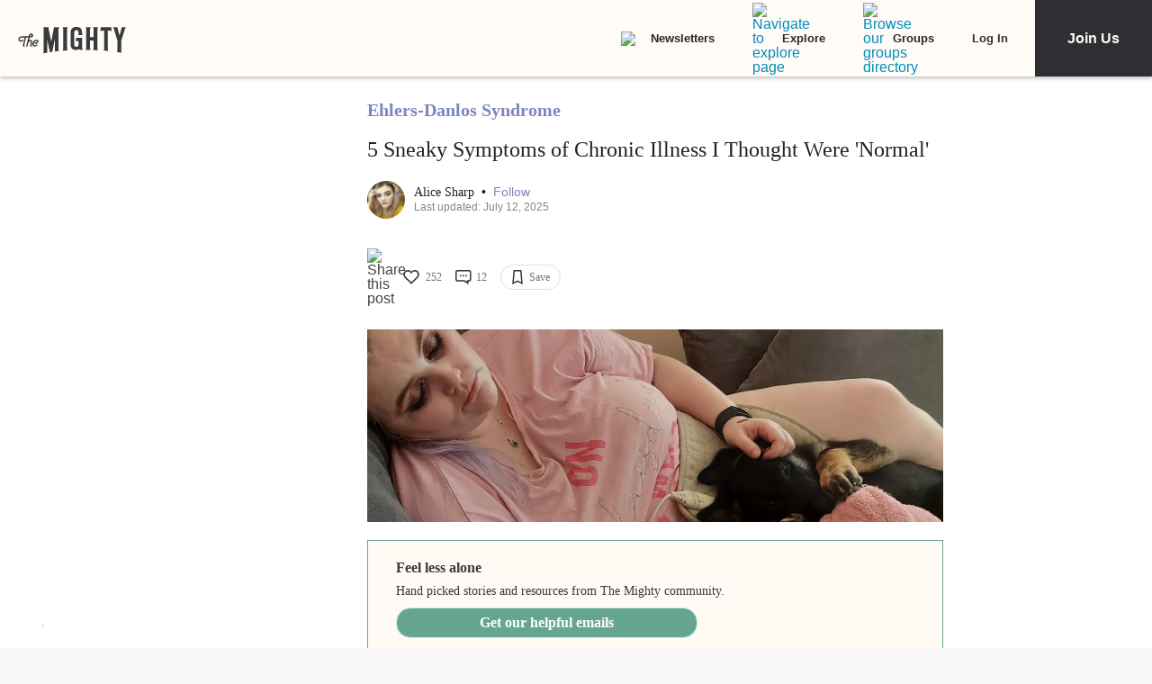

--- FILE ---
content_type: application/javascript; charset=utf-8
request_url: https://fundingchoicesmessages.google.com/f/AGSKWxXryp1BR5bC8Rum0tPKNtGVyXEpH_EryFv5CwDUiexDIN10uRy9qgHQTRITmpXmJC5l7W3MKidEFYYSASkh5hXcmU8N-JoQl_x7rA9xrY06aMDW3KZWmeGynPQTReGt4MKUBzCak_IoQBY0Vy08_8zea95U2Ibz1Z7ahWGjlcB3UuVau3NIzkvd2kIT/_-700-200./newrightcolad./530x60_/ban.php?/adcalloverride.
body_size: -1286
content:
window['3012be02-4ff3-4e7e-b3a8-1ca1d2f46a1e'] = true;